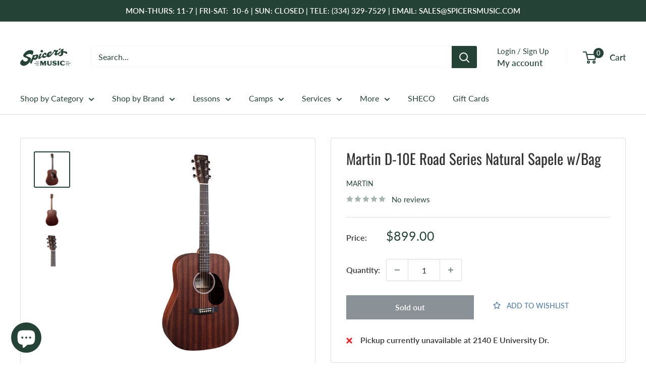

--- FILE ---
content_type: application/javascript; charset=utf-8
request_url: https://searchanise-ef84.kxcdn.com/preload_data.9q2P5t2u9H.js
body_size: 11612
content:
window.Searchanise.preloadedSuggestions=['electric guitars','electric guitar','acoustic guitars','search our','guitar strings','bass guitar','guitar amp','drum set','guitar strap','guitar picks','acoustic guitar','martin guitars','fender stratocaster','guitar pedals','search our site','guitar stand','fender telecaster','12ax7 tube','acoustic electric guitar','drum sticks','guitar case','drums and percussion','7 string guitars','music stand','used guitars','bass guitars','guitar straps','guitar cable','pedal board','bass amp','audio interface','classical guitar','guitar amps','mic stand','12 string guitars','taylor guitar','acoustic electric','martin guitar','power supply','piano keyboard','pa system','gibson guitars','les paul','electric guitar strings','delay pedal','xlr cable','gig bag','guitar tuner','taylor gs mini','alto saxophone','drum pad','keyboard stand','taylor guitars','fender amp','overdrive pedal','recording king','bass strings','kernom ridge','used electric guitars','drum heads','gs mini','left handed','epiphone les paul','12 string guitar','steel guitar','gibson acoustic','pickup ring','martin guitar\'s','volume pedal','universal audio','acoustic guitar strings','electric guitar pickups','capo for acoustic','midi keyboard','reverb pedal','acoustic strings','clarinet instrument','dan drive','looper pedal','fuzz pedal','lr baggs','distortion pedal','in ear monitors','patch cable','eq pedal','instrument cable','loop pedal','head phones','microphone stand','gibson les paul','gift cards','jhs pedals','expression pedal','clip on guitar tuners','electric guitar case','bass drum','guitar cases','studio monitor','concert ukulele','violin strings','guitar cables','seeker effects','drum cymbals','t shirt','chorus pedal','wireless microphone','acoustic bass','orange amp','snare drum','jam pedals','fender electric guitar','guitar string','violin bow','boss eq','trs cable','wah pedal','practice pad','hudson broadcast','fender guitars','mythos pedals','guitar pick','recording king guitar','walrus audio','headphone amp','left hand','bridge pins','guitar bag','wireless guitar system','clarinet reeds','nylon string guitars','fender strat','digital effects','guitar slide','gift card','hard shell guitar case','yamaha trombone','drum head','record players','acoustic guitar stand','mxr pedal','boss guitar pedals','piano books','fender acoustic','speaker cables','elixir strings','electro harmonix','disaster area','midi controller','mini amp','lap steel','amp stand','acoustic pickup','fender player strat','dj board','guitar stands','vic firth','ernie ball','hand drums','patch cables','used guitar amp','cymbal stand','warm audio','duesenberg steel guitar','king man','rock n roll','our strings','direct box','tube amp','tc electronic','resonator guitars','music nomad','snare drums','amp cable','studio monitors','drum sets','tube screamer','drum key','power amp','left handed guitar','mini guitar','greer amps','bass pedals','guitar pedal','tube amps','drum parts','epiphone guitar','drum kit','acoustic guitar amp','ukulele strings','guitar speakers','compressor pedal','violin set','hohner harmonicas','fender mustang','di boxes','acoustic guitar straps','dj controller','fuzz face','speaker cabinet','drum accessories','jackson audio','piano tuning','strap button','guitar out put','guitar tuners','talk box','stick bag','echo fix','flip folder','prs guitar','hx stomp','sam amp','guitar pack','tremolo rod','amp head','pick guard','kids guitar','taylor 214ce','sheet music','boost pedal','french horn','big muff','noise gate','condenser mic','ear plugs','percussion accessories','record player','drum throne','speaker stand','gibson sg','fender bass','hi hats','drum pa','fender squier','pedal power','source audio','xlr female to trs male balanced in line adapter','strap locks','bass pedal','power cord','fender jazzmaster','used guitar','acoustic guitar case','alto sax','jazz bass','alvarez guitar','tackle instrument','sustain pedal','guitar knobs','sound hole piece','bass guitar strings','amp cab','used banjo','snare stand','soundhole pickup','valve oil','on stage','acoustic amp','greer lightspeed','bass pickups','in ear','keyboard amp','piano stand','turn table','trumpet mouthpiece','chase bliss','usb cable','baritone guitar','hollow body','guitar with hard case','nylon guitars','midi cable','tone master','guitar straps leather','audio technica','flip book','guitar stool stand','taylor 314ce','squier classic vibe','flutes only','browne protein','pa speaker','5 string bass guitars','small acoustic guitar','xlr cables','telecaster bridge','string winder','floor tom','baby taylor','reverb and delay pedal','trombone mouthpiece','john mayer','acoustic guitar pickup','hi hat','classical guitar strings','guitar electric','cord for electric guitar','martin om','trumpet cleaning kit','guitar accessories','used acoustic guitar','violin string','single string','in ear monitor','tuner pedal','pick guards','a small guitar','used amps','pedal cable','drum strap','ukulele bag','stomp box','eastman guitars','boss katana','multi effects','sound mixer','custom shop','floyd rose','our recording king','king tone','di box','amp power','guitar capo','tuning key','mandolin strings','fender american','guitar stool','fender cd','u bass','fender princeton','taylor ce','hudson electronics','guitar hanger','bass guitar pickup','fender deluxe','in ears','locking tuners','left hand guitar','electric guitar cable','strap lock','daddario strings','electric acoustic','electric guitar pickup','audio cable','p bass','yamaha guitars','guitar clean','telecaster guitars','wall mount','store hours','m audio','cts pot','bone nut','preamp tubes','keeley products','finger picks','snare drum stand','walrus pedal','bass drum pedal','guitar wall hanger','rat pedal','remo ambassador','hal leonard','martin strings','boss delay','drum machine','74 vintage phase 90','drum machines','midi pedal','ir load','nylon guitar','guitar with an output','seymour duncan','vocal effects','trombone lyre','squier telecaster','audio mixer','tenor saxophone','pedal board cable','used pedals','clarinet lyre','tremolo pedal','soprano ukulele','origin effects','cioks main power cable','blues jr','used drums','used fender','3/4 scale acoustic guitar','gaf tape','guitar nut','taylor acoustic electric','drum mics','bass guitar effects','bass guitar amplifier','mic stands','bass amps','guitar books','telecaster case','rosewood back and sides','bone bridge pins','analogman effects','tenor saxophone mouthpieces','slope d','strymon flint','used taylor','microphone cable','silver sky','multi percussion','analog man','om acoustic','little martin','music bag','fishman amp','bass vi','trumpet mute','pop filter','del mar','amp accessories','tenor ukulele','drive pedal','classical strings','tenor saxophone reeds','wood saddle','taylor 12 string','string swing','live sound system','music stands','guitar mounting','12 string strings','bronze guitar strings','guitar neck','squier stratocaster','martin d28','used guitar pedals','jaguar bass','pedals overdrive','short scale','microphone recording','way huge','hollow electric guitar','solid top','gibraltar stand','guitar pickups','bridge pin','snare head','shure sm57','chorus pedals','marching snare','piano bench','fret wrap','bass tuners','hx one','acoustic guitar tuners','drum bag','phone stand','nylon strings','saxophone reeds','kernom ridge overdrive','amp speaker','q tron','4 string bass','master theory','1/4 inch cable','clip on mic','our drum set','tuning pegs','stratocaster pickguard','guitar kit','fender micro','finger pick','drum hardware','sound board','still g','guitars with hard shell case','alto saxophone lyre','acoustic guitar cases','universal audio dream','6l6 tubes','octave pedals','taylor mini','shoulder rest','guitar book','switch tip','boss amp','electric guitar cord','martin djr','stratocaster pickups','digital piano','fishman pickups','mini bass','bass gig bag','amp stands','keyboard pedal','electric drums','fender amps','electric guitar strings standard','c harmonica','taylor acoustic guitar','string cutter','music theory','audio interfaces','acoustic guitar bridge pins','mesa boogie','french horn mouthpiece','acoustic guitar pick','pedal steel','mic cable','seeker electric','xlr microphone','wish list','powered speakers','acoustic guitar pickups','used banjo\'s','usb c to usb b','guitar wall mount','drum kits','jazz bass pickguard','trombone straight mute','days and hours','volume pedals','powered mixer','fender stratocaster caster','remo heads','5 string bass','cry baby','black electric guitars','thumb picks','violin shoulder rest','bleak district','saver trumpet','left handed acoustic','martin d','ernie ball super slinky','super slinky','mythos argo','morning glory','fender player series','electric fender','fender cc-60s','amp cord','piano book','fender speaker','piano pedal','e20d-tc w/hsc','martin road series','dc boost','gibson j-45','guitar rack','surf green','fender acoustasonic','beginner guitar','speaker cable','hand drum','tone bar','single coil pickups','gaff tape','delay and reverb','rock slide','hot rods','pedal amp','brass instrument','stratocaster pick guard','guitar paint','foot pedal','cleaning kit','headphone exten','electric drumset','recording king guitars','electric strings','big sky','beginner banjo','yamaha keyboards','guitar pot','wireless microphone system','used bass amp','guitar micro','presonus audiobox','deluxe reverb','gibson electric','twin reverb','search our guitar','used pedal','prs dgt','snare drum heads','gibson j45','pick up','cymbal pack','nova guitars','hand pan','kick pedal','telecaster pickguard','drums percussion','nylon string guitar','telecaster guitar','mic stand phone holder','lap steel guitar','ac adaptor','pick holder','sonic strat','player plus','drum pads','keyboard with stand','teacher zone','taylor academy','year end','squier guitars','14in cymbals','acoustic guitar strap','strymon zuma','fret polish','capo for electric','micro amp','our cable','prs se','bass tuner','guitar pedal cable','headphone adapter','speaker wire','hard shell case for dreadnought','boost pedals','martin acoustic electric guitars','double pedal','violin book','fr fr','pearl roadshow jr','daddario xs','thumb pick','fender rumble 40','banjo straps','left handed bass','phosphor bronze','guitar pickup','guitar neck rest','el84 matched pair','power pedal','fender guitar','portable speaker','squier sunburst','shure mic','piano adventures','1/4 inch to 3.5 mm','guitar bridge','jhs reverb','ukulele straps','electric guitar pick ups','microphone stands','taylor guitar strap','kick drum','electric violin','benson germanium boost','blues driver','pedals fuzz','squier sonic','search our site pedals','acoustic-electric guitar','benson preamp','rivolta guitars','pedal steel guitar','guitar pad','string joy','electro voice','guitar pick holder','tenor guitar','guitar strings acoustic','electric guitar strap','player ii','prs se 24','studio headphones','acousti lok','9v power','line 6 stomp','used guitar amps','boss audio','yamaha guitar','bass string','roland ju-06a','duesenberg steel','classic vibe','bass guitar case','drum pedal','harmonica holder','music books','guitar holder','action gauge','true man','hi hat stand','18 drum heads','kyser capo','12 string accessories','headphone amplifier','affinity series','fender stratocaster player plus','snare batter','martin x','baritone saxophone','mini taylor','mallet sticks','amp tubes','black fender strat','all parts','practice amp','tone city','over drive','sure mic','black distor','guitar cord','expression to midi','our violin','pedal connections','case for 12 string guitar','voice lessons','treble booster','drum amp','amplifier speaker','golden fleece','ultimate support','to watt guitar','duesenberg starplayer','foot rest','remo bass drum heads','bad bob','remo emperor','flat wound strings','overdrive bass','spaceman voyager','stratocaster sunburst','essential elements','boss ds-1','baritone ukulele','cable d\'addario','lapel mic','alesis drums','acoustic guitar preamp','4 string bass guitar','trade in','electronic drum set','desktop stand','string tree','aux cord','pre six','recording software','pedal board amplifier','flute band','vertex pedal','remo coated ambassador','dj setup','bass ukulele','hudson electronics broadcast','beginner guitar for','rca cable','squier baritone','used overdrive','rola d','fender rumble 200','tom heads set','martin d-x1e','personal amplifier','fender p bass','search our bass','noise suppessor','fender acoustic guitar','eastman md305 a style mandolin','search our to','go xlr','our keyboard piano','fender player','vertex buffer','fender tone master','machine heads','jam pedal','acoustic left handed','tonewood amp','mixing board','fender original','piano adventure','strymon power','foot switch','fender mustang lt25','amp to aux','string action gauge','tuning heads','audio monitors','narrow neck','sun face','on stage speaker','drum practice','amp chord','mandolin case','remo powerstroke','mini acoustic guitar','guitar mount','tc helicon','vic firth sticks','marching bass drum','our amps','banjo strings','acoustic hard shell guitar case','modeling amp','gibson strap','tone king','cello bow','bass case','marshall amps','drum stand','martin acoustic-electric','mic clip','drum stick bag','e pickups','tuning machine','semi hollow','hard guitar case','bluetooth speaker','fender guitar strap','fender acoustic guitar strings','harmonica c','drum music','electric drum','wah wah pedal','fender strings','ukulele for with bag','voodoo lab','left hand fender','wireless mic','in-ear monitors','pedal boards','gs mini koa','5 string bass guitar','youth guitar','cymbal bag','baby taylor bt1','black leather guitar strap','rebound 5a','delay reverb','boss pedal','classical guitars','bass drum heads','beginner electric guitars','fender custom shop','strymon volante','our guitar strap','epiphone es','tom arm','power amps','used acoustic','output jack','wall hanger','stevie ray','clarinet cleaning kit','sound hole cover','fender tube amp','dj set','ear protection','guitar pic','guitar midi','6 string guitar strings','wireless guitar','gibson strings','bag pipes','strymon deco','cymbal cleaner','guitar chairs','bass head','les paul custom','cork grease','xlr to 1/4','banjo lessons','soundhole plug','boom mics','d’addario strings','string guide','beginner guitar book','j rocket','acoustic guitar hard case','gold foil pickup','taylor 814ce','portable amp','hosa din','search our sound','cello strings','ernie ball volt power supply','jazz bass pickups','bronze acoustic guitar','squier stratocaster sunburst','jan ray','taylor 114ce','bongo stand','sheet music stand','taylor gs mini e','guitar rack stand','tone pot','evans uv2','left handed guitars','line 6 amp','drum case','fender rumble bass amp','taylor acoustic','vibro champ','martin d18','tuning machines','woodwind instruments','left hand acoustic electric','books piano','used electric guitar','audio cable adapters','drum rug','pedal power cable','led lights','drum seat','double bass ped','acoustic pick up','sustain pedals','academy 12e','audio cables','drum pad\'s','fender deluxe reverb','multi-effects processor','coated emperor','piano music','used bass guitar','acoustic effects','audio pot','black acoustic guitar','guitar cabinet','left handed electric','mount screws','taylor grand auditorium','sound hole pickup','channel pedal','gibson electric guitar','fender telecaster american','piano instrument','bag for baritone ukulele','guitar talk box','guitar taylor','british pedal co','controlled sound','drum stool','akai mpk','hot rod','strat neck','boss super','tremolo arm','box drum','strymon brig','guitar bags','mxr chorus','super reverb','trs cable 1/4','xlr female to female','the effects that jimi hendrix used','fret file','percussion shakers','electric bass','base guitars','affinity hss','cleaning cloth','drum dial','headphone extensions','acoustic guitar accessories','fender guitar pack','squier mini','3.5 mm to 1/4 mono','martin 12 string','taylor 214ce deluxe','microphone cables','string action','tuning keys','rack mount','innovative percussion','microphone holder','jhs kilt','powered subwoofer','plastic reeds','pedal cables','ukulele strap','acoustic electric guitar under','home studio','used drums set','percussion pract','key board stand','vintage p bass','humbucker pickups','amp plug','telecaster hh','our drum cymbals','bass preamp','les paul toggle switch','used amplifiers','snare bag','delay echo','voice processor','iec cable','saxophone strap','acoustic electric guitars','bass guitar gig bag','gig bags','marching band flipbook','gaffer tape','fender champion','electric guitar gig bag','creation music','rubber mallets','ernie ball strings','flying v','pedal train','el84 tube','chord chart','guitar accessory','nyxl strings','white bass','12-string acoustic','fender left hand','pedal fx','mini xlr','gibson gold top','acoustic guitars martin','eastman acoustic','stereo cable','phaser pedal','pedal power supply','shure sm58','premium electric guitar strings','pick up covers','chromatic tuner','kick drum pedal','classic series xlr','guitar microphone','squier jazzmaster','black classical guitar','tenor drums','used acoustic guitars','precision bass','player stratocaster','rca to 1/4','guitar strap buttons','grand auditorium','fender jazz_bass','affinity stratocaster','bell set','bass bow','stratocaster neck','kernom ridge augmented analog overdrive','metal zone','hardshell acoustic cases','gold foil','bass drums','telecaster bigsby','telecaster deluxe','for cable','stick tape','ox box','power cable','guitar wireless system','pedal connecting','analog reverb','isolation shield','mee audio','boom stand','sound foam','dj mixer','truss rod wrench','used guitar electric','semi hollow electric guitar','pop blocker','distortion bass','speaker stands','gibson j','gretsch catalina jazz','duke of tone','taylor gs 5','cassette player','instrument cables','epiphone les paul 60\'s','guitar amp cord','combo amps','affinity white','saddle block','tone king amps','drum parts hardware','strymon bigsky','12 string acoustic electric guitar','martin d-41','electro-voice elx200-18sp 18-inch powered subwoofer','boss ps','9 pin mini din','jimi hendrix','guitar pedal power supply','telecaster pickups','acoustic guitars yamaha','guitar package','guitar jack cables','1/4 inch cables','dual footswitch','microphone cord','wireless speaker','drum mat','strings bass','alto sax reeds','podcast mic','acoustic electric guitar full','fender jaguar','acoustic amps','active pickup','slide oil','guitar support','marshall bluesbreaker','taylor truss rod cover','voodoo labs','player telecaster hh','ev 15s','1/4 to rca','5a rebound','bose f1','left handed electric guitar','i rig','el capistan','benson boost','alto saxophone book','1/8 to 1/4-inch','pro reverb','remo ambassador bass drum head','mic cables','mini piano','max on','ukulele pickup','double barrel','keyboard amplifier','recording microphone','adjustable piano bench','vandoren clarinet','tom holding','trigger modules','taylor gig bag','positive spark','dc adapter','martin d41','novation launchkey','l r baggs','ukulele stand','casio privia','guitar strap leather','analog mixer','3 pin xlr','custom light','beginner violin','40th anniversary','hi hat cymbal','mandolin pick','master built','coiled cable','clarinet reed','guitar headphone','bass big muff','am plug','taylor 614ce','bass stand','fender american pro ii','china cymbal','alvarez yairi','boss power','midi mk3','acoustic panels','vintage epiphone','with hard shell case','pedal board tuner','alvarez 12 fret guitars','peg winder','jack plate','ukulele with ukulele','timeline delay','duesenberg starplayer tv custom black','light gauge','stereo chorus','amplifier keyboard','mustang micro','strymon cable','speakon cable','bass guitar blue','pickup kg','12 string acoustic','xlr cable to 3.5 mm cable','jason isbell','small clone','taylor swift','jj 12ax7','price match','spanish guitar','alto saxophone cleaning kit','fx pedal','recording king ro 328','guitar capos','guitar cable to usb','ear plug','lemon oil','acoustic gig bag','piano amp','fender champion 20','used bass guitars','guitar cleaner','fishman loudbox mini','acoustic guitar string','music stand lights','british pedal company','martin retro acoustic','squier left hand','acoustic guitar pedals','telecaster butterscotch','lay away','fender squire guitars','vintage telecaster','used ukulele','our case handle','auto tune','dome knob','ehx dirt road','microphone power supply','fender shirt','vox amps','clip on tuner','electric guitars green','guitar tuning','martin dx','saxophone cleaning','bondi effects','dynamic mic','5a snare sticks','guitar for 100%','mini bass guitar','martin pickguard','fret level','working man','gibraltar oversized saddle top throne','our keyboard stand','snare drum ring','monitor speakers','pick thumb','fender twin reverb','pedal train classic jr','ukulele tuner','alto saxophone reeds','trs to ts','roli seaboard','lesson books','xlr adapter','fender player plus bass','octave pedal','wincent hickory','fretboard oil','bass guitar used','gibson knobs','electronic drum amplifier','saxophone reed','fender electric acoustic','trussrod covers','amplifier cord','squier red','clear ambassador','bass case/gig','drum head pad','equalizer pedal','amp footswitches','used offer','guitar tools','electric bass 4 string','fishman guitar amp','cheap pedals','electric peg','ukulele bass','resonator guitar','bass electric','epiphone guitar pick','strings martin','search guitar','electric guitar picks','vertex effects','flip book window','pedal tuner','ukulele lessons','personal mixer','acoustic pedal','southern jumbo','alesis command','lessons price','double kick','toggle switch','martin acoustic','telecaster switch tip','bass clarinet','wide neck guitar','hosa cable','d\'addario acoustic','12 string acoustic electric guitars','manuscript paper','used telecaster','chromatic tuners','1/4 to auxiliary cable','headset microphone','true tone','guitar wall','stereo trs','hollow body guitars','desktop mic boom arm','gibson guitars acoustic','hot rod deville','boss delay pedal','friedman pedal','fender tele usa','drive box','martin strings phosphor','amp cabinet','paul reed smith','taylor guitar bag','piano keyboard 88 keys','midi cables','fender rumble','guitar finger','guitar tuner pedal','strymon flintv2','pep box','mythos mjolnir','boom arm','audio box','taylor 114e walnut acoustic-electric guitar','fender squier bass','jhs pedal','set up','mythos pedal','ac cord','acoustic pianos','stereo reverb','piano lights','case for baritone ukulele','pro logic','power chord','tape echo','for fender jazz bass string','double guitar stands','search roland','guitar headphones','boos pedals','sound effects','presonus eris','used gear','violin lessons','guitar input','acoustic guitar amplifiers','string cutter and winder','string mute','visual sound','peavey amp','dunlop mini','reverse pedal','electric acoustic guitar','string sale','jazz bass v','kick block','austin pride','portable amplifier','oboe reed','guitar headphone amplifier','keyboard parts','d\'addario strings','gibson les pauls guitar','piano sustain','fender bassbreaker','fender delux reverb amp','1/4 to auxiliary','guitar stands and guitar pedals guitar stands','left h','hall of fame','marching drumsticks','drum triggers','ev zlx15','flint v2','3.5 mm cable','drum cases','ultimate stand','vocal preamp','tone hammer','left handed acoustic guitars','mic arm','voodoo child','saxophone neck strap','solid gold','fender mustang amps','ukulele case','ik multimedia','taylor used','bass guitar strap','taylor 517e builder','first year guitar','12 e guitars','bose s1','multi track','prs electric guitar','6v6eh platinum match','fret rocker','fender telecaster guitars','drum clamp','ernie ball volume','light gauge 12 to 54 phosphor bronze strings','e flat book','player strat hss','steel drum','drum stick','used violin','song books','pre amp','trs to xlr','greer mini','folding music stand','martin x2e','taylor aero','speaker switch','humbucker pickup','weighted keyboard','prs silver sky','strap pad','live sound','cd player','martin medium','bass microphone for','usb pedal','les paul tribute','acoustic pedals','patch cords','bass kick pedal','innovative p','mxr jimi','hours of operation','taylor min','black star','roland rd 2000','phone clip','black guitar','tool kit','the ner','passive pick up','modeler amp','boom arm mic','classical guitar tops','mounting scr','truss rod cover','bass stands','bass neck','boss fuzz','fender tone master amp','kick beaters','double bass drum pedal','boss chorus','pearl drum kit','usb c','bass guit','nylon acoustic strings','vic firth drum sticks','fender super reverb','bleak distric','music tote','speakon connectors','cioks dc7','taylor grand auditorium case','squier clas','violin helicore strings','universal audio sp-1','billy strings martin','country guitar strings','tuning peg','used speakers','inspired by gibson','piano for 13 year old','mic cord','chorus delay','powered sub','nickel tuning','dw pedal','strat vintage','dj contr','electric guitar heavy','classical guitar capo','american strat','sv-200 electric violin','guitar hook','hihat stand','treble bleed','midi bluetooth','banjo standard','3.5 mm to 1/4','purple cable','akai midi','mxr delay','multi effect','in store electric guitars','kids electric guitar','katana go','cloth wire','junior drum set','choir microphone','mono price','child’s guitar','american tele','electric pickups','mandolin book','looping station','tom screws','strymon ultraviolet','double case','secret weapon','electric guitar speaker','wampler pantheon','locking tuner','fender frontman','snare drum stands','prs amp','jte signature','tone city b','wireless in-ear','line 6 hx','finger strengthening','string banjo','metal guitar','fender hot rod','my chemical romance','cymbal sizzle','drums heads','epiphone es-339','junior guitar','strings light martin','deering goodtime','squier affinity hh','bass guitar left hand','patch for pedals','vocal harmony','gibson lg','acoustic pickguards','electro tube','mic stand grip','voice tech','bar stool','ross fun pedal','boss ds','hard case','guitar peg','electric guitar wire','electric guitar headphones','kid guitar','quarter inch cable','m305 tremolo','kurt cobain','string guage','saxophone mic','loop end strings','12 fret guitars','parlor guitar','casio cdp-s160','boss chromatic tuner','cioks dc','6 string bass','boss dd','drum rings','fishman loudbox','violin finger guide','speaker pole mount','alfred\'s group piano','tackle instruments','steel pedal','fender american professional telecaster','shure h10 band','martin dx johnny','scott johnson','rivolta combinata vii','snare drum sticks','acoustic strap','electric guitar tuner','apollo twin x','headphone jack','used case','harmonica effects pedal','instrument mic','type a to type b','key board ya','countryman be','roland keyboard','franklin straps','g chord acoustic guitar','fender tone master pro','recorder standard','telecaster control plate','guitar tuning key','percussion instruments','music portfolio','rca xlr','electric drum sets','roland mixers','fender strat mini','strymon phaser','genera reso','drum stick set','steel strings','telecaster case/gig','hohner harmonica','brass polish','ribbon mic','clear emperor','banjo case','guitar strings 10-46','baritone mouthpiece','maple leaf','jr drum set','squier bullet stratocaster','blue guitar','usb a b cable','clarinet case','gibson custom shop acoustic','12 string acoustic guitar','replacement neck','humbucker pickups are','epiphone electric','jazzmaster case','casio keyboard stand','space force','strymon lex','guitar wireless','midi pedals','butterscotch telecaster','guitar strap lock','maple leaf viola','bass pickguard','electric keyboards','neck tie','guitar pedal cables','bass distortion','spicer\'s music','fender phone','music case','ross compressor','multi 9 volt','strymon sunset','gig bag recording king','electric guitars under','mike stand','violin books','fender cd 60s','piezo pickup','taylor gs','extra volume','xlr to ts','box of rock','mic stand with boom','african crelicam','ibanez bass','used g & l electric guitar','guitar chorus pedal','amplifier power cable','dunlop picks','mandolin pickup','our left-handed guitars','gfi system','acorn amplifiers','fender mustang gt 100','ching ring','professional ii','violin tailpiece','studio equipment','strings acoustic','custom guitar picks','tube scre','search electric guitars','88 key board','bass compressor','head rush','yamaha mixer','ukulele with bag and','boss gt-1000','conga drum','roland drums','dark sun','beat pad','bass overdrive','phone holder','evans hydraulic','modern bass guitars','cioks sol','rock camp','mellophone lyre','martin sc-13e','boo katana','mythos golden','beginners acoustic','red witch','rock tips','universal audio apollo solo heritage','4 way switch','guitar winder','get are','bass clarinet reeds 2.5','dual 1/4 ts to rca cable','bastien piano basics level 1','looking for a interface','amps electric','a b switch','beginner electric guitar amp','acoustic guitar tuning keys','7 string guitar strings','kick port','vic firth drum','3.5mm adapter','red panda','our gs mini','multi tool','88 key keyboard','case strap','our martin guitars','classic guitar','six string','open tuners','circuit wire','taylor 314ce studio','jj 6v6','for flutes','6 bass strings','in stock bass','uv1 coated','search acoustic guitars','baby piano','aux to xlr','taylor 214ce delivers','coated guitar string','eastman sb','search our bass guitar','mic stand adapter','floor mics','pink guitar','12ay7 tube','pink floyd','midi piano','cymbals stand','guitar wire','carbon copy','groove tubes','steel string','ernie regular slinky','bass tuning machines','hot rod deluxe','taylor 300 series','search our site volume pedals','remo controlled sound','our keyboards','wampler plexi','bell kit','cioks dc5','vic firth corpsmaster','american fiddle','snap back hat','midi interface','piano pedals','freq out','taylor gt','stevie ray vaughan','power cord keyboard','tenor sax','taylor 314 ce','bass overdrive pedal','bass drum mic','classic string','mouth piece sax','studio software','ukulele tenor','fender mustang amp','martin d-x2e','d\'addario xt','collings c10','waza craft','guitar tool','small guitar','maple leaf strings 4/4 size violin outfit','acoustic classical strings','guitar mic','guitars alvarez','xlr cord','evans uv1','gold top','silk and steel guitar strings','electric guitar tuner peg','medium guitar picks','small pa systems','martin hd28','volume ped','tube 6v6','jazz guitars','repair kit','switch cable','1/8 to usb','american pro ii','echoplex delay','alt cables','gibson parts','10 guitar speakers','snare drum tune up','bone but','evolve 50m','wire stand','fast fret','crash ride','telecaster knob','uni vibe','d\'addario cable','road worn','strap peg','squier paranormal','beginner electric guitar','trombone mute','field recorder','black mountain','micro pog','cab simulator','jimmy page','power supplies','fender cd-60 mahogany','banjo pick','d12e road series','drums pads','bose tonematch','drum set throne','fender tone master super reverb','tuners for guitars','piano chords','live wire','trs cables for monitors','blues breaker','plastic drum set','bass cabinet','boss bd','pencil microphone','lighting jack','conductor baton','marshall amp','alesis pro','e rings','helix line 6','trombone stand','dan drive tweed','evans genera reso','piano tools','dreadnought guitar case','gibson rosewood','sennheiser in-ear monitor','acoustic electric pick up','jj 6l6','search our site guitar cable','standing bass','gibson es-335','guitar oil','thinline telecaster','sustainer pedal','blue tooth speaker','acoustic basses','tom holder','martin retro','alexander pedals','plastic drum','base drum','used fender strat','volume knobs','player telecaster','fender amp footswitch','extreme 5a','condenser microphone','nylon tip drum sticks','fender fighter','used saxophone','guitar station','tenor saxophone cleaning','martin deluxe','guitar tuning heads','fender cable','electronic amplifier','keyboard speaker','holy grail','guitar restringing','precision bass pickup','rack rail','yamaha piano','gs mini-e','ping classical guitar tuning machines','jazz master','compression pedal','guitars used','electric piano','portable recording booth','mini overdrive pedal','baggs anthem','jackson fuzz','used guitar cases','browne amplification protein v3','used midi keyboard','tom heads','audio recording set','dark glass','cd players','digital delays','monitor stand','super bolt','casio ct-s500','our put','reverb cable','for string','taylor pickguard','electric guitar red','electronic drums','casio cts1','guitar pedal patch','microphone interface','pre amo','usb to 1/4','our straps','guitar christmas','passive pedal','fender fmt','les paul classic','3 guitar stand','bleak district electric tapescape','guitar machine heads','camp-on flute lyre','loop machine','instrument headphone','snare drum muffler','piano electric','recording king rd-318 acoustic','fender mustang bass','bluesky reverb','dj kit','power strip','black bass strings','power tubes','88 key keyboard\'s','business hours','jhs morning glory','tuner for','clip on bass tuner','saxophone case','conductor batons','guitar tuning keys','fender strat sunburst','fender tortuga','full chorus pedal','battery practice amp','shoulder straps','jackson guitar','mesa pedal','guitar king','usb dual 1/4','14in crash','banjo bags','saxophone mouthpiece','extension cable','vocal isolation','flatwound strings','xlr cable 3ft','xlr to 3.5 mm','usb a cable','electric guitar and amp','sweet tea','exotic mahogany','mackie profx12v3','mini wah','7 string guita','cymbal stands','clear g1','boss rc 300','shock mount','my this','cymbal and stand','lr bagg','drum key holder','dual lock','fender deville','standing height drum stand','d addario','power plug','fender foam','strymon timeline','amp headphone','concert ukulele case','browne atom','power compression','double neck','jhs color','ndi cable','lucky cat','argo octave fuzz','guitar bundle','yamaha speakers','voice effects','electric guitar cases','bag rag','pro mark','hammertone pedal','bass trombone','rc booster','double bass','guitar output','kids drums','g & l guitar','acoustical guitar','baroque recorder','delay llama','multi effects processor','gfi rossie','viola strings','guitar chord book country','acoustic with hsc','banjo ukulele','mandolin tobacco','shure microphones','epiphone ej200','bass strap','drop pedal','amp input jack','e bow','reverb pedals','laptop stand','katana ex footswitch','recording king rm-993 parlor brass resonator','santa cruz','eat plugs','martin d10','master theory 1','left hand el','stage monitor','trumpet lyre','f need power','bass microphone','vandoren saxophone reeds 2.5','light gauge acoustic strings','trumpet book','fender player precision bass','amp heads','mic windscreen','fender nut','recording desk','fender jazz bass','emerson 500k-ohm','national resolectric','fender mini','quick release','woodcraft professional pickup cajon makah burl','bass guitar string','two notes','cello string','fender cd-60s','string change','guitar grime','red special','strap block','well com','small pa','mic pad','walrus julia','stagg xlr to ts','wood block','rumble amp','piano amplifier','taylor sense','dj equipment','used cymbals','xlr male','rock stop','fender precision pickups','strap buttons','stick holder','pearl h930','trs cables','steel guitars','epiphone sg','instrument kit','nickel wound','gretsch electromatic case','d\'addario xt light gauge','blue chip','on stage stand','martin bridge pins','classical nylon','les pauls','replacement tuner','our used keyboards','straps that hold','remo power stroke snare','small stone','rickenbacker bass','guitar tube','cable bass','martin shirt','high fidelity','gibson les paul studio','bass bag','pedal stud connectors','pickup switch','d\'addario ej1','upright bass'];